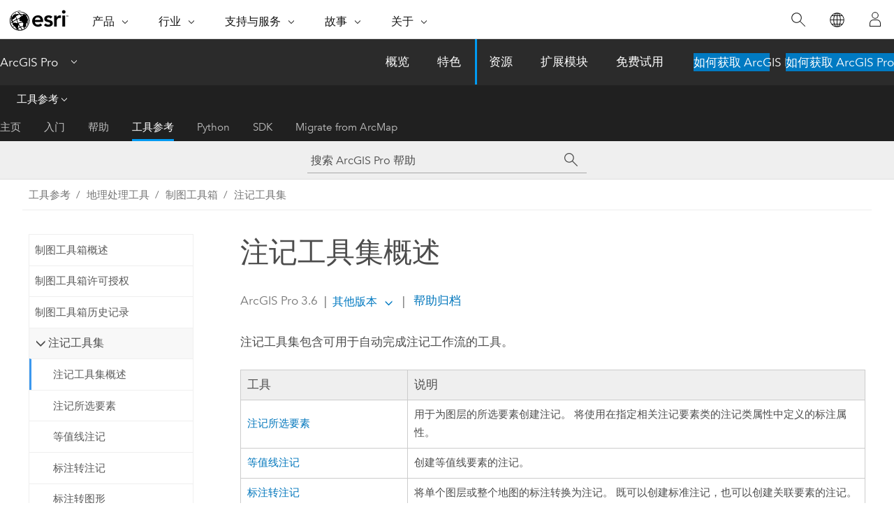

--- FILE ---
content_type: text/html; charset=UTF-8
request_url: https://pro.arcgis.com/zh-cn/pro-app/latest/tool-reference/cartography/an-overview-of-the-annotation-toolset.htm
body_size: 14283
content:


<!DOCTYPE html>
<!--[if lt IE 7]>  <html class="ie lt-ie9 lt-ie8 lt-ie7 ie6" dir="ltr"> <![endif]-->
<!--[if IE 7]>     <html class="ie lt-ie9 lt-ie8 ie7" dir="ltr"> <![endif]-->
<!--[if IE 8]>     <html class="ie lt-ie9 ie8" dir="ltr"> <![endif]-->
<!--[if IE 9]>     <html class="ie ie9" dir="ltr"> <![endif]-->
<!--[if !IE]><!--> <html dir="ltr" lang="zh-CN"> <!--<![endif]-->
<head>
    <meta charset="utf-8">
    <title>注记工具集概述&mdash;ArcGIS Pro | 文档</title>
    <meta content="IE=edge,chrome=1" http-equiv="X-UA-Compatible">

    <script>
      var appOverviewURL = "/content/esri-sites/en-us/arcgis/products/arcgis-pro/overview";
    </script>

    <script>
      var docConfig = {
        locale: 'zh-CN'
        ,localedir: 'zh-cn'
        ,langSelector: ''
        
        ,relativeUrl: false
        

        ,searchformUrl: '/search/'
        ,tertiaryNavIndex: '3'

        
      };
    </script>
	 


    
    <!--[if lt IE 9]>
      <script src="/cdn/js/libs/html5shiv.js" type="text/javascript"></script>
      <script src="/cdn/js/libs/selectivizr-min.js" type="text/javascript"></script>
      <script src="/cdn/js/libs/json2.js" type="text/javascript"></script>
      <script src="/cdn/js/libs/html5shiv-printshiv.js" type="text/javascript" >

    <![endif]-->

     <!--[if lt IE 11]>
    <script>
      $$(document).ready(function(){
        $$(".hideOnIE").hide();
      });
    </script>
    <![endif]-->
	<meta name="viewport" content="width=device-width, user-scalable=no">
	<link href="/assets/img/favicon.ico" rel="shortcut icon" >
	<link href="/assets/css/screen.css" media="screen" rel="stylesheet" type="text/css" />
	<link href="/cdn/calcite/css/documentation.css" media="screen" rel="stylesheet" type="text/css" />
	<link href="/assets/css/print.css" media="print" type="text/css" rel="stylesheet" />

	<!--
	<link href="/assets/css/screen_l10n.css" media="screen" rel="stylesheet" type="text/css" />
	<link href="/assets/css/documentation/base_l10n.css" media="screen" rel="stylesheet" type="text/css" />
	<link href="/assets/css/print_l10n.css" media="print" type="text/css" rel="stylesheet" />
	-->
	<script src="/cdn/js/libs/latest/jquery.latest.min.js" type="text/javascript"></script>
    <script src="/cdn/js/libs/latest/jquery-migrate-latest.min.js" type="text/javascript"></script>
	<script src="/cdn/js/libs/jquery.cookie.js" type="text/javascript"></script>
	<link href="/cdn/css/colorbox.css" media="screen" rel="stylesheet" type="text/css" />
	<link href="/cdn/css/colorbox_l10n.css" media="screen" rel="stylesheet" type="text/css" />
	<script src="/cdn/js/libs/jquery.colorbox-min.js" type="text/javascript"></script>
	<script src="/assets/js/video-init.js" type="text/javascript"></script>
	<script src="/assets/js/sitecfg.js" type="text/javascript"></script>
	
		<script src="/assets/js/signIn.js" type="text/javascript"></script>
	
	

	<!--- Language Picker -->
	<script src="/assets/js/locale/l10NStrings.js" type="text/javascript"></script>
	
		<script src="/assets/js/locale/langSelector.js" type="text/javascript"></script>
	

	<script src="/assets/js/calcite-web.js" type="text/javascript"></script>



  <!--- search MD -->
    <META name="description" content="此 ArcGIS 地理处理工具集包含用于创建注记的工具。"><META name="last-modified" content="2025-11-19"><META name="product" content="arcgis-pro"><META name="version" content="pro3.6"><META name="search-collection" content="help"><META name="search-category" content="help-general"><META name="subject" content="MAPPING"><META name="sub_category" content="ArcGIS Pro"><META name="content_type" content="Tool Reference"><META name="subject_label" content="制图"><META name="sub_category_label" content="ArcGIS Pro"><META name="content_type_label" content="工具参考"><META name="content-language" content="zh-cn">
    <!--- search MD -->
      
    <!-- Add in Global Nav -->
    <link rel="stylesheet" href="//webapps-cdn.esri.com/CDN/components/global-nav/css/gn.css" />
    <!--<script src="//webapps-cdn.esri.com/CDN/components/global-nav/test_data.js"></script>-->
    <script src="//webapps-cdn.esri.com/CDN/components/global-nav/js/gn.js"></script>
    <!-- End Add in Global Nav -->

</head>

<!--
      pub: GUID-D4A34D31-F7BC-4B3C-B7AB-51216A2D0CBC=46
      tpc: GUID-C21B15B4-A560-4F67-B3BC-E4B6A335741D=6
      help-ids: []
      -->


<!-- variable declaration, if any -->

<body class="claro zh-CN pro esrilocalnav">
  <!-- Secondary nav -->
  <script>
     insertCss(_esriAEMHost+"/etc.clientlibs/esri-sites/components/content/local-navigation/clientlibs.css")
     insertElem("div", "local-navigation", '<nav id="second-nav" navtype="existingNavigation" domain="'+_esriAEMHost+'" path="'+appOverviewURL+'"></nav>' )
  </script>

  
<!-- End of drawer -->

  
  <div class="wrapper">
      <!--googleoff: all-->


      <div id="skip-to-content">
        <!--googleoff: all-->
        <div class="search">
        <div class="esri-search-box">
          <div class="search-component">
            <form id="helpSearchForm">
              <input class="esri-search-textfield leader" name="q" placeholder="搜索 ArcGIS Pro 帮助" autocapitalize="off" autocomplete="off" autocorrect="off" spellcheck="false" aria-label="搜索 ArcGIS Pro 帮助">
  <input type="hidden" name="collection" value="help" />
  <input type="hidden" name="product" value="arcgis-pro" />
  <input type="hidden" name="version" value="pro3.6" />
  <input type="hidden" name="language" value="zh-cn" />
  <button class="esri-search-button-submit" type="submit" aria-label="搜索"></button>
            </form>
          </div>
        </div>
      </div>
        <!--googleon: all-->
       
        <!-- content goes here -->
        <div class="grid-container ">
          

            
              
  <!--BREADCRUMB-BEG--><div id="bigmac" class="sticky-breadcrumbs trailer-2" data-spy="affix" data-offset-top="180"> </div><!--BREADCRUMB-END-->
  <!--googleoff: all-->
    <div class="column-5 tablet-column-12 trailer-2 ">
      <aside class="js-accordion accordion reference-index" aria-live="polite" role="tablist">
        <div></div>
      </aside>

      <div class="js-sticky scroll-show tablet-hide leader-1 back-to-top" data-top="0" style="top: 0px;">
        <a href="#" class="btn btn-fill btn-clear">返回顶部</a>
      </div>
    </div>
  <!--googleon: all-->
  
            
            
            
	
		<div class="column-18  pre-1 content-section">
	
		<header class="trailer-1"><h1>注记工具集概述</h1></header>

		 
	<!--googleoff: all-->
	
 				
	
   <!--googleon: all-->


		<main>
			
	
    	
    


			
<p id="GUID-6E93004C-FAE2-4D77-9D67-60EF6DE5770A">注记工具集包含可用于自动完成注记工作流的工具。</p><h4 class="table title"></h4><div class="overflow-auto"><table class="tablexyz lined-rows lined-columns bordered  
            always-wrap
          "><colgroup width="*"></colgroup><colgroup width="*"></colgroup><thead><tr><th colspan="1">工具</th><th colspan="1">说明</th></tr></thead><tbody class="align-middle"><tr class="align-middle"><td outputclass="" purpose="entry" rowspan="1" colspan="1"><p id="GUID-8DE5F3CF-CA63-41EF-B9A8-B1F9F32D0489"><span purpose="gptoolref"><a class="xref xref" href="/zh-cn/pro-app/3.6/tool-reference/cartography/annotate-selected-features.htm">注记所选要素</a></span></p></td><td outputclass="" purpose="entry" rowspan="1" colspan="1"><p id="GUID-F64D3535-AF25-49F9-A0C1-E42919D552E7" conrefsub="GUID-075ECA9D-7373-4DE4-A132-55FBE881B990/GUID-5E2E20CA-FD16-4F7C-B68E-0E9E5BF53338">用于为图层的所选要素创建注记。 将使用在指定相关注记要素类的注记类属性中定义的标注属性。</p></td></tr><tr class="align-middle"><td outputclass="" purpose="entry" rowspan="1" colspan="1"><p id="GUID-D84B9E76-6637-4E46-9F01-A20D1274434D"><span purpose="gptoolref"><a class="xref xref" href="/zh-cn/pro-app/3.6/tool-reference/cartography/contour-annotation.htm">等值线注记</a></span></p></td><td outputclass="" purpose="entry" rowspan="1" colspan="1"><p id="GUID-FB1847E3-1B5F-4B7B-9935-411A49716C8E" conrefsub="GUID-ABEB9060-BB82-41CA-8BEC-C4C5CCE731FF/GUID-8C625E3F-482B-44FC-926A-3C88F73157A0">创建等值线要素的注记。</p></td></tr><tr class="align-middle"><td outputclass="" purpose="entry" rowspan="1" colspan="1"><p id="GUID-6E124FB4-EE58-466A-B3BA-7A1F03935389"><span purpose="gptoolref"><a class="xref xref" href="/zh-cn/pro-app/3.6/tool-reference/cartography/convert-labels-to-annotation.htm">标注转注记</a></span></p></td><td outputclass="" purpose="entry" rowspan="1" colspan="1"><p id="GUID-681122E5-B3A4-4788-8733-9FCDFF532506" conrefsub="GUID-1A19F552-2E02-45F7-ADA3-733B47AA3F95/GUID-6675EF56-6E5E-4F34-80BA-D21DA0970C89">将单个图层或整个地图的标注转换为注记。 既可以创建标准注记，也可以创建关联要素的注记。</p></td></tr><tr class="align-middle"><td outputclass="" purpose="entry" rowspan="1" colspan="1"><p id="GUID-AF61D0B2-9B38-48A8-8317-EC657AE97976"><span purpose="gptoolref"><a class="xref xref" href="/zh-cn/pro-app/3.6/tool-reference/cartography/convert-labels-to-graphics.htm">标注转图形</a></span></p></td><td outputclass="" purpose="entry" rowspan="1" colspan="1"><p id="GUID-9D6E2C19-1746-4550-9CD5-2D1CFF43F472" conrefsub="GUID-2E21323D-19A6-4827-BE54-1C30C35236B4/GUID-6675EF56-6E5E-4F34-80BA-D21DA0970C89">将单个图层或整个地图的标注转换为图形。</p></td></tr><tr class="align-middle"><td outputclass="" purpose="entry" rowspan="1" colspan="1"><p id="GUID-031DF90D-12F4-4A4C-9C4C-8D67E213C562"><span purpose="gptoolref"><a class="xref xref" href="/zh-cn/pro-app/3.6/tool-reference/cartography/map-server-cache-tiling-scheme-to-polygons.htm">地图服务器缓存切片方案转换为面</a></span></p></td><td outputclass="" purpose="entry" rowspan="1" colspan="1"><p id="GUID-4FEBC7E7-CD4C-400E-8614-3A9689CA9C3C" conrefsub="GUID-F15C9B0E-3601-443E-B0C4-EB1B061D076F/GUID-34207E57-B7C3-4108-8D71-645F5B4BD4DC">基于现有切片方案创建面要素类。</p></td></tr><tr class="align-middle"><td outputclass="" purpose="entry" rowspan="1" colspan="1"><p id="GUID-86EE70EB-0568-4C18-AB36-916458AEFAEE"><span purpose="gptoolref"><a class="xref xref" href="/zh-cn/pro-app/3.6/tool-reference/cartography/tiled-labels-to-annotation.htm">分块标注转注记</a></span></p></td><td outputclass="" purpose="entry" rowspan="1" colspan="1"><p id="GUID-BCCFDE84-54A3-46C1-AB36-314E50E49EA9" conrefsub="GUID-FAAD9E57-C807-44CF-9B50-569119D4BBAD/GUID-768B6195-C0EB-4296-B48C-4BBAF90427CD">基于面索引图层将地图中的各图层的标注转换为注记。</p></td></tr><tr class="align-middle"><td outputclass="" purpose="entry" rowspan="1" colspan="1"><p id="GUID-1551CE9B-CCD9-48AA-A8D4-7264A08A9CC6"><span purpose="gptoolref"><a class="xref xref" href="/zh-cn/pro-app/3.6/tool-reference/cartography/update-annotation-reference-scale.htm">更新注记参考比例</a></span></p></td><td outputclass="" purpose="entry" rowspan="1" colspan="1"><p id="GUID-071A44AC-F24F-4FB4-8CF0-04EE41621469" conrefsub="GUID-6DC6EE96-4A6F-4BE7-8C0E-1F20EF4A5EE9/GUID-E07193C9-E3EF-4314-8E8F-56900C995D3F">用于更新现有注记要素类或尺寸注记要素类的参考比例。</p></td></tr></tbody><caption>注记工具集中的工具</caption></table></div><section class="section2 leader-1" purpose="relatedtopics"><h4 class="trailer-0">相关主题</h4><ul class="pre-0 trailer-2"><li><a class="xref relatedtopic" href="/zh-cn/pro-app/3.6/tool-reference/cartography/an-overview-of-the-cartography-toolbox.htm">制图工具箱概述</a></li></ul></section>
			
				<hr>
				<!--googleoff: all-->
				
	
        
		    <p class="feedback right">
		        <a id="afb" class="icon-ui-contact" href="/feedback/" data-langlabel="feedback-on-this-topic" >有关此主题的反馈?</a>
		    </p>
        
	

				<!--googleon: all-->
			
		</main>
	</div>
	
	<!--googleoff: all-->
	
 				
	
   <!--googleon: all-->




          
        </div>
        <!-- ENDPAGECONTENT -->

      </div>

    </div>  <!-- End of wrapper -->

    <div id="globalfooter"></div>

  <!--googleoff: all-->

  
	<script src="/assets/js/init.js" type="text/javascript"></script>
	<!--<script src="/assets/js/drop-down.js" type="text/javascript"></script>-->
	<script src="/assets/js/search/searchform.js" type="text/javascript"></script>
	<script src="/cdn/js/link-modifier.js" type="text/javascript"></script>
	<script src="/cdn/js/sitewide.js" type="text/javascript"></script>
	<script src="/cdn/js/libs/highlight.pack.js" type="text/javascript"></script>
	<script>hljs.initHighlightingOnLoad();</script>


  
    

  <script src="/cdn/js/affix.js" type="text/javascript"></script>
  <script type="text/javascript">
    $(function () {
          var appendFlg = true;

          $("#bigmac")
          .on("affixed.bs.affix", function (evt) {
            if (appendFlg) {
              $("<a class='crumb' href='#'>注记工具集概述</a>").insertAfter ($("#bigmac nav a").last());
              appendFlg = false;
            }
          })
          .on ("affix-top.bs.affix", function(evt) {
            if (!appendFlg) {
              $("#bigmac nav a").last().remove();
            }
            appendFlg = true;
          })
    })
  </script>
  
        <script type="text/javascript">
          window.doctoc = {
            pubID: "1490",
            tpcID: "43",
            
            hideToc : false
          }
        </script>

        <script type="text/javascript" src="/zh-cn/pro-app/3.6/tool-reference/main/1518.js" ></script>
        <script type="text/javascript" src="/zh-cn/pro-app/3.6/tool-reference/cartography/1490.js" ></script>
        <script type="text/javascript" src="/cdn/calcite/js/protoc.js" ></script>

        

  <noscript>
        <p>
            <a href="flisting.htm">flist</a>
        </p>
    </noscript>
    
	<script src="//mtags.arcgis.com/tags-min.js"></script>

  
  
    
    
    <script>
      document.write("<script src='" + _esriAEMHost+"/etc.clientlibs/esri-sites/clientlibs/localNav.js'><\/script>");
    </script>

  </body>
</html>

--- FILE ---
content_type: text/html; charset=UTF-8
request_url: https://pro.arcgis.com/zh-cn/pro-app/latest/tool-reference/cartography/an-overview-of-the-annotation-toolset.htm
body_size: 14277
content:


<!DOCTYPE html>
<!--[if lt IE 7]>  <html class="ie lt-ie9 lt-ie8 lt-ie7 ie6" dir="ltr"> <![endif]-->
<!--[if IE 7]>     <html class="ie lt-ie9 lt-ie8 ie7" dir="ltr"> <![endif]-->
<!--[if IE 8]>     <html class="ie lt-ie9 ie8" dir="ltr"> <![endif]-->
<!--[if IE 9]>     <html class="ie ie9" dir="ltr"> <![endif]-->
<!--[if !IE]><!--> <html dir="ltr" lang="zh-CN"> <!--<![endif]-->
<head>
    <meta charset="utf-8">
    <title>注记工具集概述&mdash;ArcGIS Pro | 文档</title>
    <meta content="IE=edge,chrome=1" http-equiv="X-UA-Compatible">

    <script>
      var appOverviewURL = "/content/esri-sites/en-us/arcgis/products/arcgis-pro/overview";
    </script>

    <script>
      var docConfig = {
        locale: 'zh-CN'
        ,localedir: 'zh-cn'
        ,langSelector: ''
        
        ,relativeUrl: false
        

        ,searchformUrl: '/search/'
        ,tertiaryNavIndex: '3'

        
      };
    </script>
	 


    
    <!--[if lt IE 9]>
      <script src="/cdn/js/libs/html5shiv.js" type="text/javascript"></script>
      <script src="/cdn/js/libs/selectivizr-min.js" type="text/javascript"></script>
      <script src="/cdn/js/libs/json2.js" type="text/javascript"></script>
      <script src="/cdn/js/libs/html5shiv-printshiv.js" type="text/javascript" >

    <![endif]-->

     <!--[if lt IE 11]>
    <script>
      $$(document).ready(function(){
        $$(".hideOnIE").hide();
      });
    </script>
    <![endif]-->
	<meta name="viewport" content="width=device-width, user-scalable=no">
	<link href="/assets/img/favicon.ico" rel="shortcut icon" >
	<link href="/assets/css/screen.css" media="screen" rel="stylesheet" type="text/css" />
	<link href="/cdn/calcite/css/documentation.css" media="screen" rel="stylesheet" type="text/css" />
	<link href="/assets/css/print.css" media="print" type="text/css" rel="stylesheet" />

	<!--
	<link href="/assets/css/screen_l10n.css" media="screen" rel="stylesheet" type="text/css" />
	<link href="/assets/css/documentation/base_l10n.css" media="screen" rel="stylesheet" type="text/css" />
	<link href="/assets/css/print_l10n.css" media="print" type="text/css" rel="stylesheet" />
	-->
	<script src="/cdn/js/libs/latest/jquery.latest.min.js" type="text/javascript"></script>
    <script src="/cdn/js/libs/latest/jquery-migrate-latest.min.js" type="text/javascript"></script>
	<script src="/cdn/js/libs/jquery.cookie.js" type="text/javascript"></script>
	<link href="/cdn/css/colorbox.css" media="screen" rel="stylesheet" type="text/css" />
	<link href="/cdn/css/colorbox_l10n.css" media="screen" rel="stylesheet" type="text/css" />
	<script src="/cdn/js/libs/jquery.colorbox-min.js" type="text/javascript"></script>
	<script src="/assets/js/video-init.js" type="text/javascript"></script>
	<script src="/assets/js/sitecfg.js" type="text/javascript"></script>
	
		<script src="/assets/js/signIn.js" type="text/javascript"></script>
	
	

	<!--- Language Picker -->
	<script src="/assets/js/locale/l10NStrings.js" type="text/javascript"></script>
	
		<script src="/assets/js/locale/langSelector.js" type="text/javascript"></script>
	

	<script src="/assets/js/calcite-web.js" type="text/javascript"></script>



  <!--- search MD -->
    <META name="description" content="此 ArcGIS 地理处理工具集包含用于创建注记的工具。"><META name="last-modified" content="2025-11-19"><META name="product" content="arcgis-pro"><META name="version" content="pro3.6"><META name="search-collection" content="help"><META name="search-category" content="help-general"><META name="subject" content="MAPPING"><META name="sub_category" content="ArcGIS Pro"><META name="content_type" content="Tool Reference"><META name="subject_label" content="制图"><META name="sub_category_label" content="ArcGIS Pro"><META name="content_type_label" content="工具参考"><META name="content-language" content="zh-cn">
    <!--- search MD -->
      
    <!-- Add in Global Nav -->
    <link rel="stylesheet" href="//webapps-cdn.esri.com/CDN/components/global-nav/css/gn.css" />
    <!--<script src="//webapps-cdn.esri.com/CDN/components/global-nav/test_data.js"></script>-->
    <script src="//webapps-cdn.esri.com/CDN/components/global-nav/js/gn.js"></script>
    <!-- End Add in Global Nav -->

</head>

<!--
      pub: GUID-D4A34D31-F7BC-4B3C-B7AB-51216A2D0CBC=46
      tpc: GUID-C21B15B4-A560-4F67-B3BC-E4B6A335741D=6
      help-ids: []
      -->


<!-- variable declaration, if any -->

<body class="claro zh-CN pro esrilocalnav">
  <!-- Secondary nav -->
  <script>
     insertCss(_esriAEMHost+"/etc.clientlibs/esri-sites/components/content/local-navigation/clientlibs.css")
     insertElem("div", "local-navigation", '<nav id="second-nav" navtype="existingNavigation" domain="'+_esriAEMHost+'" path="'+appOverviewURL+'"></nav>' )
  </script>

  
<!-- End of drawer -->

  
  <div class="wrapper">
      <!--googleoff: all-->


      <div id="skip-to-content">
        <!--googleoff: all-->
        <div class="search">
        <div class="esri-search-box">
          <div class="search-component">
            <form id="helpSearchForm">
              <input class="esri-search-textfield leader" name="q" placeholder="搜索 ArcGIS Pro 帮助" autocapitalize="off" autocomplete="off" autocorrect="off" spellcheck="false" aria-label="搜索 ArcGIS Pro 帮助">
  <input type="hidden" name="collection" value="help" />
  <input type="hidden" name="product" value="arcgis-pro" />
  <input type="hidden" name="version" value="pro3.6" />
  <input type="hidden" name="language" value="zh-cn" />
  <button class="esri-search-button-submit" type="submit" aria-label="搜索"></button>
            </form>
          </div>
        </div>
      </div>
        <!--googleon: all-->
       
        <!-- content goes here -->
        <div class="grid-container ">
          

            
              
  <!--BREADCRUMB-BEG--><div id="bigmac" class="sticky-breadcrumbs trailer-2" data-spy="affix" data-offset-top="180"> </div><!--BREADCRUMB-END-->
  <!--googleoff: all-->
    <div class="column-5 tablet-column-12 trailer-2 ">
      <aside class="js-accordion accordion reference-index" aria-live="polite" role="tablist">
        <div></div>
      </aside>

      <div class="js-sticky scroll-show tablet-hide leader-1 back-to-top" data-top="0" style="top: 0px;">
        <a href="#" class="btn btn-fill btn-clear">返回顶部</a>
      </div>
    </div>
  <!--googleon: all-->
  
            
            
            
	
		<div class="column-18  pre-1 content-section">
	
		<header class="trailer-1"><h1>注记工具集概述</h1></header>

		 
	<!--googleoff: all-->
	
 				
	
   <!--googleon: all-->


		<main>
			
	
    	
    


			
<p id="GUID-6E93004C-FAE2-4D77-9D67-60EF6DE5770A">注记工具集包含可用于自动完成注记工作流的工具。</p><h4 class="table title"></h4><div class="overflow-auto"><table class="tablexyz lined-rows lined-columns bordered  
            always-wrap
          "><colgroup width="*"></colgroup><colgroup width="*"></colgroup><thead><tr><th colspan="1">工具</th><th colspan="1">说明</th></tr></thead><tbody class="align-middle"><tr class="align-middle"><td outputclass="" purpose="entry" rowspan="1" colspan="1"><p id="GUID-8DE5F3CF-CA63-41EF-B9A8-B1F9F32D0489"><span purpose="gptoolref"><a class="xref xref" href="/zh-cn/pro-app/3.6/tool-reference/cartography/annotate-selected-features.htm">注记所选要素</a></span></p></td><td outputclass="" purpose="entry" rowspan="1" colspan="1"><p id="GUID-F64D3535-AF25-49F9-A0C1-E42919D552E7" conrefsub="GUID-075ECA9D-7373-4DE4-A132-55FBE881B990/GUID-5E2E20CA-FD16-4F7C-B68E-0E9E5BF53338">用于为图层的所选要素创建注记。 将使用在指定相关注记要素类的注记类属性中定义的标注属性。</p></td></tr><tr class="align-middle"><td outputclass="" purpose="entry" rowspan="1" colspan="1"><p id="GUID-D84B9E76-6637-4E46-9F01-A20D1274434D"><span purpose="gptoolref"><a class="xref xref" href="/zh-cn/pro-app/3.6/tool-reference/cartography/contour-annotation.htm">等值线注记</a></span></p></td><td outputclass="" purpose="entry" rowspan="1" colspan="1"><p id="GUID-FB1847E3-1B5F-4B7B-9935-411A49716C8E" conrefsub="GUID-ABEB9060-BB82-41CA-8BEC-C4C5CCE731FF/GUID-8C625E3F-482B-44FC-926A-3C88F73157A0">创建等值线要素的注记。</p></td></tr><tr class="align-middle"><td outputclass="" purpose="entry" rowspan="1" colspan="1"><p id="GUID-6E124FB4-EE58-466A-B3BA-7A1F03935389"><span purpose="gptoolref"><a class="xref xref" href="/zh-cn/pro-app/3.6/tool-reference/cartography/convert-labels-to-annotation.htm">标注转注记</a></span></p></td><td outputclass="" purpose="entry" rowspan="1" colspan="1"><p id="GUID-681122E5-B3A4-4788-8733-9FCDFF532506" conrefsub="GUID-1A19F552-2E02-45F7-ADA3-733B47AA3F95/GUID-6675EF56-6E5E-4F34-80BA-D21DA0970C89">将单个图层或整个地图的标注转换为注记。 既可以创建标准注记，也可以创建关联要素的注记。</p></td></tr><tr class="align-middle"><td outputclass="" purpose="entry" rowspan="1" colspan="1"><p id="GUID-AF61D0B2-9B38-48A8-8317-EC657AE97976"><span purpose="gptoolref"><a class="xref xref" href="/zh-cn/pro-app/3.6/tool-reference/cartography/convert-labels-to-graphics.htm">标注转图形</a></span></p></td><td outputclass="" purpose="entry" rowspan="1" colspan="1"><p id="GUID-9D6E2C19-1746-4550-9CD5-2D1CFF43F472" conrefsub="GUID-2E21323D-19A6-4827-BE54-1C30C35236B4/GUID-6675EF56-6E5E-4F34-80BA-D21DA0970C89">将单个图层或整个地图的标注转换为图形。</p></td></tr><tr class="align-middle"><td outputclass="" purpose="entry" rowspan="1" colspan="1"><p id="GUID-031DF90D-12F4-4A4C-9C4C-8D67E213C562"><span purpose="gptoolref"><a class="xref xref" href="/zh-cn/pro-app/3.6/tool-reference/cartography/map-server-cache-tiling-scheme-to-polygons.htm">地图服务器缓存切片方案转换为面</a></span></p></td><td outputclass="" purpose="entry" rowspan="1" colspan="1"><p id="GUID-4FEBC7E7-CD4C-400E-8614-3A9689CA9C3C" conrefsub="GUID-F15C9B0E-3601-443E-B0C4-EB1B061D076F/GUID-34207E57-B7C3-4108-8D71-645F5B4BD4DC">基于现有切片方案创建面要素类。</p></td></tr><tr class="align-middle"><td outputclass="" purpose="entry" rowspan="1" colspan="1"><p id="GUID-86EE70EB-0568-4C18-AB36-916458AEFAEE"><span purpose="gptoolref"><a class="xref xref" href="/zh-cn/pro-app/3.6/tool-reference/cartography/tiled-labels-to-annotation.htm">分块标注转注记</a></span></p></td><td outputclass="" purpose="entry" rowspan="1" colspan="1"><p id="GUID-BCCFDE84-54A3-46C1-AB36-314E50E49EA9" conrefsub="GUID-FAAD9E57-C807-44CF-9B50-569119D4BBAD/GUID-768B6195-C0EB-4296-B48C-4BBAF90427CD">基于面索引图层将地图中的各图层的标注转换为注记。</p></td></tr><tr class="align-middle"><td outputclass="" purpose="entry" rowspan="1" colspan="1"><p id="GUID-1551CE9B-CCD9-48AA-A8D4-7264A08A9CC6"><span purpose="gptoolref"><a class="xref xref" href="/zh-cn/pro-app/3.6/tool-reference/cartography/update-annotation-reference-scale.htm">更新注记参考比例</a></span></p></td><td outputclass="" purpose="entry" rowspan="1" colspan="1"><p id="GUID-071A44AC-F24F-4FB4-8CF0-04EE41621469" conrefsub="GUID-6DC6EE96-4A6F-4BE7-8C0E-1F20EF4A5EE9/GUID-E07193C9-E3EF-4314-8E8F-56900C995D3F">用于更新现有注记要素类或尺寸注记要素类的参考比例。</p></td></tr></tbody><caption>注记工具集中的工具</caption></table></div><section class="section2 leader-1" purpose="relatedtopics"><h4 class="trailer-0">相关主题</h4><ul class="pre-0 trailer-2"><li><a class="xref relatedtopic" href="/zh-cn/pro-app/3.6/tool-reference/cartography/an-overview-of-the-cartography-toolbox.htm">制图工具箱概述</a></li></ul></section>
			
				<hr>
				<!--googleoff: all-->
				
	
        
		    <p class="feedback right">
		        <a id="afb" class="icon-ui-contact" href="/feedback/" data-langlabel="feedback-on-this-topic" >有关此主题的反馈?</a>
		    </p>
        
	

				<!--googleon: all-->
			
		</main>
	</div>
	
	<!--googleoff: all-->
	
 				
	
   <!--googleon: all-->




          
        </div>
        <!-- ENDPAGECONTENT -->

      </div>

    </div>  <!-- End of wrapper -->

    <div id="globalfooter"></div>

  <!--googleoff: all-->

  
	<script src="/assets/js/init.js" type="text/javascript"></script>
	<!--<script src="/assets/js/drop-down.js" type="text/javascript"></script>-->
	<script src="/assets/js/search/searchform.js" type="text/javascript"></script>
	<script src="/cdn/js/link-modifier.js" type="text/javascript"></script>
	<script src="/cdn/js/sitewide.js" type="text/javascript"></script>
	<script src="/cdn/js/libs/highlight.pack.js" type="text/javascript"></script>
	<script>hljs.initHighlightingOnLoad();</script>


  
    

  <script src="/cdn/js/affix.js" type="text/javascript"></script>
  <script type="text/javascript">
    $(function () {
          var appendFlg = true;

          $("#bigmac")
          .on("affixed.bs.affix", function (evt) {
            if (appendFlg) {
              $("<a class='crumb' href='#'>注记工具集概述</a>").insertAfter ($("#bigmac nav a").last());
              appendFlg = false;
            }
          })
          .on ("affix-top.bs.affix", function(evt) {
            if (!appendFlg) {
              $("#bigmac nav a").last().remove();
            }
            appendFlg = true;
          })
    })
  </script>
  
        <script type="text/javascript">
          window.doctoc = {
            pubID: "1490",
            tpcID: "43",
            
            hideToc : false
          }
        </script>

        <script type="text/javascript" src="/zh-cn/pro-app/3.6/tool-reference/main/1518.js" ></script>
        <script type="text/javascript" src="/zh-cn/pro-app/3.6/tool-reference/cartography/1490.js" ></script>
        <script type="text/javascript" src="/cdn/calcite/js/protoc.js" ></script>

        

  <noscript>
        <p>
            <a href="flisting.htm">flist</a>
        </p>
    </noscript>
    
	<script src="//mtags.arcgis.com/tags-min.js"></script>

  
  
    
    
    <script>
      document.write("<script src='" + _esriAEMHost+"/etc.clientlibs/esri-sites/clientlibs/localNav.js'><\/script>");
    </script>

  </body>
</html>

--- FILE ---
content_type: text/html; charset=UTF-8
request_url: https://pro.arcgis.com/zh-cn/pro-app/3.5/tool-reference/cartography/an-overview-of-the-annotation-toolset.htm
body_size: 14275
content:


<!DOCTYPE html>
<!--[if lt IE 7]>  <html class="ie lt-ie9 lt-ie8 lt-ie7 ie6" dir="ltr"> <![endif]-->
<!--[if IE 7]>     <html class="ie lt-ie9 lt-ie8 ie7" dir="ltr"> <![endif]-->
<!--[if IE 8]>     <html class="ie lt-ie9 ie8" dir="ltr"> <![endif]-->
<!--[if IE 9]>     <html class="ie ie9" dir="ltr"> <![endif]-->
<!--[if !IE]><!--> <html dir="ltr" lang="zh-CN"> <!--<![endif]-->
<head>
    <meta charset="utf-8">
    <title>注记工具集概述&mdash;ArcGIS Pro | 文档</title>
    <meta content="IE=edge,chrome=1" http-equiv="X-UA-Compatible">

    <script>
      var appOverviewURL = "/content/esri-sites/en-us/arcgis/products/arcgis-pro/overview";
    </script>

    <script>
      var docConfig = {
        locale: 'zh-CN'
        ,localedir: 'zh-cn'
        ,langSelector: ''
        
        ,relativeUrl: false
        

        ,searchformUrl: '/search/'
        ,tertiaryNavIndex: '3'

        
      };
    </script>
	 


    
    <!--[if lt IE 9]>
      <script src="/cdn/js/libs/html5shiv.js" type="text/javascript"></script>
      <script src="/cdn/js/libs/selectivizr-min.js" type="text/javascript"></script>
      <script src="/cdn/js/libs/json2.js" type="text/javascript"></script>
      <script src="/cdn/js/libs/html5shiv-printshiv.js" type="text/javascript" >

    <![endif]-->

     <!--[if lt IE 11]>
    <script>
      $$(document).ready(function(){
        $$(".hideOnIE").hide();
      });
    </script>
    <![endif]-->
	<meta name="viewport" content="width=device-width, user-scalable=no">
	<link href="/assets/img/favicon.ico" rel="shortcut icon" >
	<link href="/assets/css/screen.css" media="screen" rel="stylesheet" type="text/css" />
	<link href="/cdn/calcite/css/documentation.css" media="screen" rel="stylesheet" type="text/css" />
	<link href="/assets/css/print.css" media="print" type="text/css" rel="stylesheet" />

	<!--
	<link href="/assets/css/screen_l10n.css" media="screen" rel="stylesheet" type="text/css" />
	<link href="/assets/css/documentation/base_l10n.css" media="screen" rel="stylesheet" type="text/css" />
	<link href="/assets/css/print_l10n.css" media="print" type="text/css" rel="stylesheet" />
	-->
	<script src="/cdn/js/libs/latest/jquery.latest.min.js" type="text/javascript"></script>
    <script src="/cdn/js/libs/latest/jquery-migrate-latest.min.js" type="text/javascript"></script>
	<script src="/cdn/js/libs/jquery.cookie.js" type="text/javascript"></script>
	<link href="/cdn/css/colorbox.css" media="screen" rel="stylesheet" type="text/css" />
	<link href="/cdn/css/colorbox_l10n.css" media="screen" rel="stylesheet" type="text/css" />
	<script src="/cdn/js/libs/jquery.colorbox-min.js" type="text/javascript"></script>
	<script src="/assets/js/video-init.js" type="text/javascript"></script>
	<script src="/assets/js/sitecfg.js" type="text/javascript"></script>
	
		<script src="/assets/js/signIn.js" type="text/javascript"></script>
	
	

	<!--- Language Picker -->
	<script src="/assets/js/locale/l10NStrings.js" type="text/javascript"></script>
	
		<script src="/assets/js/locale/langSelector.js" type="text/javascript"></script>
	

	<script src="/assets/js/calcite-web.js" type="text/javascript"></script>



  <!--- search MD -->
    <META name="description" content="此 ArcGIS 地理处理工具集包含用于创建注记的工具。"><META name="last-modified" content="2025-5-22"><META name="product" content="arcgis-pro"><META name="version" content="pro3.5"><META name="search-collection" content="help"><META name="search-category" content="help-general"><META name="subject" content="MAPPING"><META name="sub_category" content="ArcGIS Pro"><META name="content_type" content="Tool Reference"><META name="subject_label" content="制图"><META name="sub_category_label" content="ArcGIS Pro"><META name="content_type_label" content="工具参考"><META name="content-language" content="zh-cn">
    <!--- search MD -->
      
    <!-- Add in Global Nav -->
    <link rel="stylesheet" href="//webapps-cdn.esri.com/CDN/components/global-nav/css/gn.css" />
    <!--<script src="//webapps-cdn.esri.com/CDN/components/global-nav/test_data.js"></script>-->
    <script src="//webapps-cdn.esri.com/CDN/components/global-nav/js/gn.js"></script>
    <!-- End Add in Global Nav -->

</head>

<!--
      pub: GUID-D4A34D31-F7BC-4B3C-B7AB-51216A2D0CBC=44
      tpc: GUID-C21B15B4-A560-4F67-B3BC-E4B6A335741D=6
      help-ids: []
      -->


<!-- variable declaration, if any -->

<body class="claro zh-CN pro esrilocalnav">
  <!-- Secondary nav -->
  <script>
     insertCss(_esriAEMHost+"/etc.clientlibs/esri-sites/components/content/local-navigation/clientlibs.css")
     insertElem("div", "local-navigation", '<nav id="second-nav" navtype="existingNavigation" domain="'+_esriAEMHost+'" path="'+appOverviewURL+'"></nav>' )
  </script>

  
<!-- End of drawer -->

  
  <div class="wrapper">
      <!--googleoff: all-->


      <div id="skip-to-content">
        <!--googleoff: all-->
        <div class="search">
        <div class="esri-search-box">
          <div class="search-component">
            <form id="helpSearchForm">
              <input class="esri-search-textfield leader" name="q" placeholder="搜索 ArcGIS Pro 帮助" autocapitalize="off" autocomplete="off" autocorrect="off" spellcheck="false" aria-label="搜索 ArcGIS Pro 帮助">
  <input type="hidden" name="collection" value="help" />
  <input type="hidden" name="product" value="arcgis-pro" />
  <input type="hidden" name="version" value="pro3.5" />
  <input type="hidden" name="language" value="zh-cn" />
  <button class="esri-search-button-submit" type="submit" aria-label="搜索"></button>
            </form>
          </div>
        </div>
      </div>
        <!--googleon: all-->
       
        <!-- content goes here -->
        <div class="grid-container ">
          

            
              
  <!--BREADCRUMB-BEG--><div id="bigmac" class="sticky-breadcrumbs trailer-2" data-spy="affix" data-offset-top="180"> </div><!--BREADCRUMB-END-->
  <!--googleoff: all-->
    <div class="column-5 tablet-column-12 trailer-2 ">
      <aside class="js-accordion accordion reference-index" aria-live="polite" role="tablist">
        <div></div>
      </aside>

      <div class="js-sticky scroll-show tablet-hide leader-1 back-to-top" data-top="0" style="top: 0px;">
        <a href="#" class="btn btn-fill btn-clear">返回顶部</a>
      </div>
    </div>
  <!--googleon: all-->
  
            
            
            
	
		<div class="column-18  pre-1 content-section">
	
		<header class="trailer-1"><h1>注记工具集概述</h1></header>

		 
	<!--googleoff: all-->
	
 				
	
   <!--googleon: all-->


		<main>
			
	
    	
    


			
<p id="GUID-6E93004C-FAE2-4D77-9D67-60EF6DE5770A">注记工具集包含可用于自动完成注记工作流的工具。</p><h4 class="table title"></h4><div class="overflow-auto"><table class="tablexyz lined-rows lined-columns bordered  
            always-wrap
          "><colgroup width="*"></colgroup><colgroup width="*"></colgroup><thead><tr><th colspan="1">工具</th><th colspan="1">说明</th></tr></thead><tbody class="align-middle"><tr class="align-middle"><td outputclass="" purpose="entry" rowspan="1" colspan="1"><p id="GUID-8DE5F3CF-CA63-41EF-B9A8-B1F9F32D0489"><span purpose="gptoolref"><a class="xref xref" href="/zh-cn/pro-app/3.5/tool-reference/cartography/annotate-selected-features.htm">注记所选要素</a></span></p></td><td outputclass="" purpose="entry" rowspan="1" colspan="1"><p id="GUID-F64D3535-AF25-49F9-A0C1-E42919D552E7" conrefsub="GUID-075ECA9D-7373-4DE4-A132-55FBE881B990/GUID-5E2E20CA-FD16-4F7C-B68E-0E9E5BF53338">用于为图层的所选要素创建注记。 将使用在指定相关注记要素类的注记类属性中定义的标注属性。</p></td></tr><tr class="align-middle"><td outputclass="" purpose="entry" rowspan="1" colspan="1"><p id="GUID-D84B9E76-6637-4E46-9F01-A20D1274434D"><span purpose="gptoolref"><a class="xref xref" href="/zh-cn/pro-app/3.5/tool-reference/cartography/contour-annotation.htm">等值线注记</a></span></p></td><td outputclass="" purpose="entry" rowspan="1" colspan="1"><p id="GUID-FB1847E3-1B5F-4B7B-9935-411A49716C8E" conrefsub="GUID-ABEB9060-BB82-41CA-8BEC-C4C5CCE731FF/GUID-8C625E3F-482B-44FC-926A-3C88F73157A0">创建等值线要素的注记。</p></td></tr><tr class="align-middle"><td outputclass="" purpose="entry" rowspan="1" colspan="1"><p id="GUID-6E124FB4-EE58-466A-B3BA-7A1F03935389"><span purpose="gptoolref"><a class="xref xref" href="/zh-cn/pro-app/3.5/tool-reference/cartography/convert-labels-to-annotation.htm">标注转注记</a></span></p></td><td outputclass="" purpose="entry" rowspan="1" colspan="1"><p id="GUID-681122E5-B3A4-4788-8733-9FCDFF532506" conrefsub="GUID-1A19F552-2E02-45F7-ADA3-733B47AA3F95/GUID-6675EF56-6E5E-4F34-80BA-D21DA0970C89">将单个图层或整个地图的标注转换为注记。 既可以创建标准注记，也可以创建关联要素的注记。</p></td></tr><tr class="align-middle"><td outputclass="" purpose="entry" rowspan="1" colspan="1"><p id="GUID-AF61D0B2-9B38-48A8-8317-EC657AE97976"><span purpose="gptoolref"><a class="xref xref" href="/zh-cn/pro-app/3.5/tool-reference/cartography/convert-labels-to-graphics.htm">标注转图形</a></span></p></td><td outputclass="" purpose="entry" rowspan="1" colspan="1"><p id="GUID-9D6E2C19-1746-4550-9CD5-2D1CFF43F472" conrefsub="GUID-2E21323D-19A6-4827-BE54-1C30C35236B4/GUID-6675EF56-6E5E-4F34-80BA-D21DA0970C89">将单个图层或整个地图的标注转换为图形。</p></td></tr><tr class="align-middle"><td outputclass="" purpose="entry" rowspan="1" colspan="1"><p id="GUID-031DF90D-12F4-4A4C-9C4C-8D67E213C562"><span purpose="gptoolref"><a class="xref xref" href="/zh-cn/pro-app/3.5/tool-reference/cartography/map-server-cache-tiling-scheme-to-polygons.htm">地图服务器缓存切片方案转换为面</a></span></p></td><td outputclass="" purpose="entry" rowspan="1" colspan="1"><p id="GUID-4FEBC7E7-CD4C-400E-8614-3A9689CA9C3C" conrefsub="GUID-F15C9B0E-3601-443E-B0C4-EB1B061D076F/GUID-34207E57-B7C3-4108-8D71-645F5B4BD4DC">基于现有切片方案创建面要素类。</p></td></tr><tr class="align-middle"><td outputclass="" purpose="entry" rowspan="1" colspan="1"><p id="GUID-86EE70EB-0568-4C18-AB36-916458AEFAEE"><span purpose="gptoolref"><a class="xref xref" href="/zh-cn/pro-app/3.5/tool-reference/cartography/tiled-labels-to-annotation.htm">分块标注转注记</a></span></p></td><td outputclass="" purpose="entry" rowspan="1" colspan="1"><p id="GUID-BCCFDE84-54A3-46C1-AB36-314E50E49EA9" conrefsub="GUID-FAAD9E57-C807-44CF-9B50-569119D4BBAD/GUID-768B6195-C0EB-4296-B48C-4BBAF90427CD">基于面索引图层将地图中的各图层的标注转换为注记。</p></td></tr><tr class="align-middle"><td outputclass="" purpose="entry" rowspan="1" colspan="1"><p id="GUID-1551CE9B-CCD9-48AA-A8D4-7264A08A9CC6"><span purpose="gptoolref"><a class="xref xref" href="/zh-cn/pro-app/3.5/tool-reference/cartography/update-annotation-reference-scale.htm">更新注记参考比例</a></span></p></td><td outputclass="" purpose="entry" rowspan="1" colspan="1"><p id="GUID-071A44AC-F24F-4FB4-8CF0-04EE41621469" conrefsub="GUID-6DC6EE96-4A6F-4BE7-8C0E-1F20EF4A5EE9/GUID-E07193C9-E3EF-4314-8E8F-56900C995D3F">用于更新现有注记要素类或尺寸注记要素类的参考比例。</p></td></tr></tbody><caption>注记工具集中的工具</caption></table></div><section class="section2 leader-1" purpose="relatedtopics"><h4 class="trailer-0">相关主题</h4><ul class="pre-0 trailer-2"><li><a class="xref relatedtopic" href="/zh-cn/pro-app/3.5/tool-reference/cartography/an-overview-of-the-cartography-toolbox.htm">制图工具箱概述</a></li></ul></section>
			
				<hr>
				<!--googleoff: all-->
				
	
        
		    <p class="feedback right">
		        <a id="afb" class="icon-ui-contact" href="/feedback/" data-langlabel="feedback-on-this-topic" >有关此主题的反馈?</a>
		    </p>
        
	

				<!--googleon: all-->
			
		</main>
	</div>
	
	<!--googleoff: all-->
	
 				
	
   <!--googleon: all-->




          
        </div>
        <!-- ENDPAGECONTENT -->

      </div>

    </div>  <!-- End of wrapper -->

    <div id="globalfooter"></div>

  <!--googleoff: all-->

  
	<script src="/assets/js/init.js" type="text/javascript"></script>
	<!--<script src="/assets/js/drop-down.js" type="text/javascript"></script>-->
	<script src="/assets/js/search/searchform.js" type="text/javascript"></script>
	<script src="/cdn/js/link-modifier.js" type="text/javascript"></script>
	<script src="/cdn/js/sitewide.js" type="text/javascript"></script>
	<script src="/cdn/js/libs/highlight.pack.js" type="text/javascript"></script>
	<script>hljs.initHighlightingOnLoad();</script>


  
    

  <script src="/cdn/js/affix.js" type="text/javascript"></script>
  <script type="text/javascript">
    $(function () {
          var appendFlg = true;

          $("#bigmac")
          .on("affixed.bs.affix", function (evt) {
            if (appendFlg) {
              $("<a class='crumb' href='#'>注记工具集概述</a>").insertAfter ($("#bigmac nav a").last());
              appendFlg = false;
            }
          })
          .on ("affix-top.bs.affix", function(evt) {
            if (!appendFlg) {
              $("#bigmac nav a").last().remove();
            }
            appendFlg = true;
          })
    })
  </script>
  
        <script type="text/javascript">
          window.doctoc = {
            pubID: "1490",
            tpcID: "43",
            
            hideToc : false
          }
        </script>

        <script type="text/javascript" src="/zh-cn/pro-app/3.5/tool-reference/main/1518.js" ></script>
        <script type="text/javascript" src="/zh-cn/pro-app/3.5/tool-reference/cartography/1490.js" ></script>
        <script type="text/javascript" src="/cdn/calcite/js/protoc.js" ></script>

        

  <noscript>
        <p>
            <a href="flisting.htm">flist</a>
        </p>
    </noscript>
    
	<script src="//mtags.arcgis.com/tags-min.js"></script>

  
  
    
    
    <script>
      document.write("<script src='" + _esriAEMHost+"/etc.clientlibs/esri-sites/clientlibs/localNav.js'><\/script>");
    </script>

  </body>
</html>

--- FILE ---
content_type: text/html; charset=UTF-8
request_url: https://pro.arcgis.com/zh-cn/pro-app/3.4/tool-reference/cartography/an-overview-of-the-annotation-toolset.htm
body_size: 14412
content:


<!DOCTYPE html>
<!--[if lt IE 7]>  <html class="ie lt-ie9 lt-ie8 lt-ie7 ie6" dir="ltr"> <![endif]-->
<!--[if IE 7]>     <html class="ie lt-ie9 lt-ie8 ie7" dir="ltr"> <![endif]-->
<!--[if IE 8]>     <html class="ie lt-ie9 ie8" dir="ltr"> <![endif]-->
<!--[if IE 9]>     <html class="ie ie9" dir="ltr"> <![endif]-->
<!--[if !IE]><!--> <html dir="ltr" lang="zh-CN"> <!--<![endif]-->
<head>
    <meta charset="utf-8">
    <title>注记工具集概述&mdash;ArcGIS Pro | 文档</title>
    <meta content="IE=edge,chrome=1" http-equiv="X-UA-Compatible">

    <script>
      var appOverviewURL = "/content/esri-sites/en-us/arcgis/products/arcgis-pro/overview";
    </script>

    <script>
      var docConfig = {
        locale: 'zh-CN'
        ,localedir: 'zh-cn'
        ,langSelector: ''
        
        ,relativeUrl: false
        

        ,searchformUrl: '/search/'
        ,tertiaryNavIndex: '3'

        
      };
    </script>
	 


    
    <!--[if lt IE 9]>
      <script src="/cdn/js/libs/html5shiv.js" type="text/javascript"></script>
      <script src="/cdn/js/libs/selectivizr-min.js" type="text/javascript"></script>
      <script src="/cdn/js/libs/json2.js" type="text/javascript"></script>
      <script src="/cdn/js/libs/html5shiv-printshiv.js" type="text/javascript" >

    <![endif]-->

     <!--[if lt IE 11]>
    <script>
      $$(document).ready(function(){
        $$(".hideOnIE").hide();
      });
    </script>
    <![endif]-->
	<meta name="viewport" content="width=device-width, user-scalable=no">
	<link href="/assets/img/favicon.ico" rel="shortcut icon" >
	<link href="/assets/css/screen.css" media="screen" rel="stylesheet" type="text/css" />
	<link href="/cdn/calcite/css/documentation.css" media="screen" rel="stylesheet" type="text/css" />
	<link href="/assets/css/print.css" media="print" type="text/css" rel="stylesheet" />

	<!--
	<link href="/assets/css/screen_l10n.css" media="screen" rel="stylesheet" type="text/css" />
	<link href="/assets/css/documentation/base_l10n.css" media="screen" rel="stylesheet" type="text/css" />
	<link href="/assets/css/print_l10n.css" media="print" type="text/css" rel="stylesheet" />
	-->
	<script src="/cdn/js/libs/latest/jquery.latest.min.js" type="text/javascript"></script>
    <script src="/cdn/js/libs/latest/jquery-migrate-latest.min.js" type="text/javascript"></script>
	<script src="/cdn/js/libs/jquery.cookie.js" type="text/javascript"></script>
	<link href="/cdn/css/colorbox.css" media="screen" rel="stylesheet" type="text/css" />
	<link href="/cdn/css/colorbox_l10n.css" media="screen" rel="stylesheet" type="text/css" />
	<script src="/cdn/js/libs/jquery.colorbox-min.js" type="text/javascript"></script>
	<script src="/assets/js/video-init.js" type="text/javascript"></script>
	<script src="/assets/js/sitecfg.js" type="text/javascript"></script>
	
		<script src="/assets/js/signIn.js" type="text/javascript"></script>
	
	

	<!--- Language Picker -->
	<script src="/assets/js/locale/l10NStrings.js" type="text/javascript"></script>
	
		<script src="/assets/js/locale/langSelector.js" type="text/javascript"></script>
	

	<script src="/assets/js/calcite-web.js" type="text/javascript"></script>



  <!--- search MD -->
    <META name="description" content="此 ArcGIS 地理处理工具集包含用于创建注记的工具。"><META name="last-modified" content="2024-11-18"><META name="product" content="arcgis-pro"><META name="version" content="pro3.4"><META name="search-collection" content="help"><META name="search-category" content="help-general"><META name="subject" content="MAPPING"><META name="sub_category" content="ArcGIS Pro"><META name="content_type" content="Tool Reference"><META name="subject_label" content="制图"><META name="sub_category_label" content="ArcGIS Pro"><META name="content_type_label" content="工具参考"><META name="content-language" content="zh-cn">
    <!--- search MD -->
      
    <!-- Add in Global Nav -->
    <link rel="stylesheet" href="//webapps-cdn.esri.com/CDN/components/global-nav/css/gn.css" />
    <!--<script src="//webapps-cdn.esri.com/CDN/components/global-nav/test_data.js"></script>-->
    <script src="//webapps-cdn.esri.com/CDN/components/global-nav/js/gn.js"></script>
    <!-- End Add in Global Nav -->

</head>

<!--
      pub: GUID-D4A34D31-F7BC-4B3C-B7AB-51216A2D0CBC=42
      tpc: GUID-C21B15B4-A560-4F67-B3BC-E4B6A335741D=6
      -->


<!-- variable declaration, if any -->

<body class="claro zh-CN pro esrilocalnav">
  <!-- Secondary nav -->
  <script>
     insertCss(_esriAEMHost+"/etc.clientlibs/esri-sites/components/content/local-navigation/clientlibs.css")
     insertElem("div", "local-navigation", '<nav id="second-nav" navtype="existingNavigation" domain="'+_esriAEMHost+'" path="'+appOverviewURL+'"></nav>' )
  </script>

  
<!-- End of drawer -->

  
  <div class="wrapper">
      <!--googleoff: all-->


      <div id="skip-to-content">
        <!--googleoff: all-->
        <div class="search">
        <div class="esri-search-box">
          <div class="search-component">
            <form id="helpSearchForm">
              <input class="esri-search-textfield leader" name="q" placeholder="搜索 ArcGIS Pro 帮助" autocapitalize="off" autocomplete="off" autocorrect="off" spellcheck="false" aria-label="搜索 ArcGIS Pro 帮助">
  <input type="hidden" name="collection" value="help" />
  <input type="hidden" name="product" value="arcgis-pro" />
  <input type="hidden" name="version" value="pro3.4" />
  <input type="hidden" name="language" value="zh-cn" />
  <button class="esri-search-button-submit" type="submit" aria-label="搜索"></button>
            </form>
          </div>
        </div>
      </div>
        <!--googleon: all-->
       
        <!-- content goes here -->
        <div class="grid-container ">
          

            
              
  <!--BREADCRUMB-BEG--><div id="bigmac" class="sticky-breadcrumbs trailer-2" data-spy="affix" data-offset-top="180"> </div><!--BREADCRUMB-END-->
  <!--googleoff: all-->
    <div class="column-5 tablet-column-12 trailer-2 ">
      <aside class="js-accordion accordion reference-index" aria-live="polite" role="tablist">
        <div></div>
      </aside>

      <div class="js-sticky scroll-show tablet-hide leader-1 back-to-top" data-top="0" style="top: 0px;">
        <a href="#" class="btn btn-fill btn-clear">返回顶部</a>
      </div>
    </div>
  <!--googleon: all-->
  
            
            
            
	
		<div class="column-18  pre-1 content-section">
	
		<header class="trailer-1"><h1>注记工具集概述</h1></header>

		 
	<!--googleoff: all-->
	
 				
	
   <!--googleon: all-->


		<main>
			
	
    	
    


			
<p id="GUID-6E93004C-FAE2-4D77-9D67-60EF6DE5770A">注记工具集包含可用于自动完成注记工作流的工具。</p><h4 class="table title"></h4><div class="overflow-auto"><table class="tablexyz lined-rows lined-columns bordered  
            always-wrap
          "><colgroup width="*"></colgroup><colgroup width="*"></colgroup><thead><tr><th colspan="1">工具</th><th colspan="1">说明</th></tr></thead><tbody class="align-middle"><tr class="align-middle"><td outputclass="" purpose="entry" rowspan="1" colspan="1"><p id="GUID-8DE5F3CF-CA63-41EF-B9A8-B1F9F32D0489"><span purpose="gptoolref"><a class="xref xref" href="/zh-cn/pro-app/3.4/tool-reference/cartography/annotate-selected-features.htm">注记所选要素</a></span></p></td><td outputclass="" purpose="entry" rowspan="1" colspan="1"><p id="GUID-F64D3535-AF25-49F9-A0C1-E42919D552E7" conrefsub="GUID-075ECA9D-7373-4DE4-A132-55FBE881B990/GUID-5E2E20CA-FD16-4F7C-B68E-0E9E5BF53338"> 用于为图层的所选要素创建注记。将使用在指定相关注记要素类的注记类属性中定义的标注属性。</p></td></tr><tr class="align-middle"><td outputclass="" purpose="entry" rowspan="1" colspan="1"><p id="GUID-D84B9E76-6637-4E46-9F01-A20D1274434D"><span purpose="gptoolref"><a class="xref xref" href="/zh-cn/pro-app/3.4/tool-reference/cartography/contour-annotation.htm">等值线注记</a></span></p></td><td outputclass="" purpose="entry" rowspan="1" colspan="1"><p id="GUID-FB1847E3-1B5F-4B7B-9935-411A49716C8E" conrefsub="GUID-ABEB9060-BB82-41CA-8BEC-C4C5CCE731FF/GUID-8C625E3F-482B-44FC-926A-3C88F73157A0">创建等值线要素的注记。</p></td></tr><tr class="align-middle"><td outputclass="" purpose="entry" rowspan="1" colspan="1"><p id="GUID-6E124FB4-EE58-466A-B3BA-7A1F03935389"><span purpose="gptoolref"><a class="xref xref" href="/zh-cn/pro-app/3.4/tool-reference/cartography/convert-labels-to-annotation.htm">标注转注记</a></span></p></td><td outputclass="" purpose="entry" rowspan="1" colspan="1"><p id="GUID-681122E5-B3A4-4788-8733-9FCDFF532506" conrefsub="GUID-1A19F552-2E02-45F7-ADA3-733B47AA3F95/GUID-6675EF56-6E5E-4F34-80BA-D21DA0970C89">将单个图层或整个地图的标注转换为注记。 既可以创建标准注记，也可以创建关联要素的注记。</p></td></tr><tr class="align-middle"><td outputclass="" purpose="entry" rowspan="1" colspan="1"><p id="GUID-AF61D0B2-9B38-48A8-8317-EC657AE97976"><span purpose="gptoolref"><a class="xref xref" href="/zh-cn/pro-app/3.4/tool-reference/cartography/convert-labels-to-graphics.htm">标注转图形</a></span></p></td><td outputclass="" purpose="entry" rowspan="1" colspan="1"><p id="GUID-9D6E2C19-1746-4550-9CD5-2D1CFF43F472" conrefsub="GUID-2E21323D-19A6-4827-BE54-1C30C35236B4/GUID-6675EF56-6E5E-4F34-80BA-D21DA0970C89">将单个图层或整个地图的标注转换为图形。</p></td></tr><tr class="align-middle"><td outputclass="" purpose="entry" rowspan="1" colspan="1"><p id="GUID-031DF90D-12F4-4A4C-9C4C-8D67E213C562"><span purpose="gptoolref"><a class="xref xref" href="/zh-cn/pro-app/3.4/tool-reference/cartography/map-server-cache-tiling-scheme-to-polygons.htm">地图服务器缓存切片方案转换为面</a></span></p></td><td outputclass="" purpose="entry" rowspan="1" colspan="1"><p id="GUID-4FEBC7E7-CD4C-400E-8614-3A9689CA9C3C" conrefsub="GUID-F15C9B0E-3601-443E-B0C4-EB1B061D076F/GUID-34207E57-B7C3-4108-8D71-645F5B4BD4DC">基于现有切片方案创建面要素类。</p></td></tr><tr class="align-middle"><td outputclass="" purpose="entry" rowspan="1" colspan="1"><p id="GUID-86EE70EB-0568-4C18-AB36-916458AEFAEE"><span purpose="gptoolref"><a class="xref xref" href="/zh-cn/pro-app/3.4/tool-reference/cartography/tiled-labels-to-annotation.htm">分块标注转注记</a></span></p></td><td outputclass="" purpose="entry" rowspan="1" colspan="1"><p id="GUID-BCCFDE84-54A3-46C1-AB36-314E50E49EA9" conrefsub="GUID-FAAD9E57-C807-44CF-9B50-569119D4BBAD/GUID-768B6195-C0EB-4296-B48C-4BBAF90427CD">基于面索引图层将地图中的各图层的标注转换为注记。</p></td></tr><tr class="align-middle"><td outputclass="" purpose="entry" rowspan="1" colspan="1"><p id="GUID-1551CE9B-CCD9-48AA-A8D4-7264A08A9CC6"><span purpose="gptoolref"><a class="xref xref" href="/zh-cn/pro-app/3.4/tool-reference/cartography/update-annotation-reference-scale.htm">更新注记参考比例</a></span></p></td><td outputclass="" purpose="entry" rowspan="1" colspan="1"><p id="GUID-071A44AC-F24F-4FB4-8CF0-04EE41621469" conrefsub="GUID-6DC6EE96-4A6F-4BE7-8C0E-1F20EF4A5EE9/GUID-E07193C9-E3EF-4314-8E8F-56900C995D3F">用于更新现有注记要素类或尺寸注记要素类的参考比例。</p></td></tr></tbody><caption>注记工具集中的工具</caption></table></div><section class="section2 leader-1" purpose="relatedtopics"><h4 class="trailer-0">相关主题</h4><ul class="pre-0 trailer-2"><li><a class="xref relatedtopic" href="/zh-cn/pro-app/3.4/tool-reference/cartography/an-overview-of-the-cartography-toolbox.htm">制图工具箱概述</a></li><li><a class="xref relatedtopic" href="/zh-cn/pro-app/3.4/tool-reference/cartography/cartography-toolbox-license.htm">制图工具箱许可授权</a></li></ul></section>
			
				<hr>
				<!--googleoff: all-->
				
	
        
		    <p class="feedback right">
		        <a id="afb" class="icon-ui-contact" href="/feedback/" data-langlabel="feedback-on-this-topic" >有关此主题的反馈?</a>
		    </p>
        
	

				<!--googleon: all-->
			
		</main>
	</div>
	
	<!--googleoff: all-->
	
 				
	
   <!--googleon: all-->




          
        </div>
        <!-- ENDPAGECONTENT -->

      </div>

    </div>  <!-- End of wrapper -->

    <div id="globalfooter"></div>

  <!--googleoff: all-->

  
	<script src="/assets/js/init.js" type="text/javascript"></script>
	<!--<script src="/assets/js/drop-down.js" type="text/javascript"></script>-->
	<script src="/assets/js/search/searchform.js" type="text/javascript"></script>
	<script src="/cdn/js/link-modifier.js" type="text/javascript"></script>
	<script src="/cdn/js/sitewide.js" type="text/javascript"></script>
	<script src="/cdn/js/libs/highlight.pack.js" type="text/javascript"></script>
	<script>hljs.initHighlightingOnLoad();</script>


  
    

  <script src="/cdn/js/affix.js" type="text/javascript"></script>
  <script type="text/javascript">
    $(function () {
          var appendFlg = true;

          $("#bigmac")
          .on("affixed.bs.affix", function (evt) {
            if (appendFlg) {
              $("<a class='crumb' href='#'>注记工具集概述</a>").insertAfter ($("#bigmac nav a").last());
              appendFlg = false;
            }
          })
          .on ("affix-top.bs.affix", function(evt) {
            if (!appendFlg) {
              $("#bigmac nav a").last().remove();
            }
            appendFlg = true;
          })
    })
  </script>
  
        <script type="text/javascript">
          window.doctoc = {
            pubID: "1490",
            tpcID: "43",
            
            hideToc : false
          }
        </script>

        <script type="text/javascript" src="/zh-cn/pro-app/3.4/tool-reference/main/1518.js" ></script>
        <script type="text/javascript" src="/zh-cn/pro-app/3.4/tool-reference/cartography/1490.js" ></script>
        <script type="text/javascript" src="/cdn/calcite/js/protoc.js" ></script>

        

  <noscript>
        <p>
            <a href="flisting.htm">flist</a>
        </p>
    </noscript>
    
	<script src="//mtags.arcgis.com/tags-min.js"></script>

  
  
    
    
    <script>
      document.write("<script src='" + _esriAEMHost+"/etc.clientlibs/esri-sites/clientlibs/localNav.js'><\/script>");
    </script>

  </body>
</html>

--- FILE ---
content_type: application/javascript
request_url: https://pro.arcgis.com/zh-cn/pro-app/3.6/tool-reference/cartography/1490.js
body_size: 19783
content:
;(function (){
          treedata = (window.treedata || {});
          treedata.data["root_1490"]  = {  
              "parent" : "",
              "children" : ["1490_2","1490_9","1490_15","1490_h0","1490_h1","1490_h2","1490_h3","1490_h5","1490_h7","1490_h8","1490_h10"]
            },
treedata.data["1490_2"]  = {
            "parent" : "root_1490",
            "label" : "制图工具箱概述",
            "url" : "/zh-cn/pro-app/3.6/tool-reference/cartography/an-overview-of-the-cartography-toolbox.htm"
            
          },
treedata.data["1490_9"]  = {
            "parent" : "root_1490",
            "label" : "制图工具箱许可授权",
            "url" : "/zh-cn/pro-app/3.6/tool-reference/cartography/cartography-toolbox-license.htm"
            
          },
treedata.data["1490_15"]  = {
            "parent" : "root_1490",
            "label" : "制图工具箱历史记录",
            "url" : "/zh-cn/pro-app/3.6/tool-reference/cartography/cartography-toolbox-history-pro.htm"
            
          },
treedata.data["1490_h0"]  = { 
              "parent" : "root_1490",
              "label" : "注记工具集",
              "children" : ["1490_43","1490_62","1490_68","1490_42","1490_69","1490_58","1490_59","1490_57"]
            }
            ,
treedata.data["1490_43"]  = {
            "parent" : "1490_h0",
            "label" : "注记工具集概述",
            "url" : "/zh-cn/pro-app/3.6/tool-reference/cartography/an-overview-of-the-annotation-toolset.htm"
            
          },
treedata.data["1490_62"]  = {
            "parent" : "1490_h0",
            "label" : "注记所选要素",
            "url" : "/zh-cn/pro-app/3.6/tool-reference/cartography/annotate-selected-features.htm"
            
          },
treedata.data["1490_68"]  = {
            "parent" : "1490_h0",
            "label" : "等值线注记",
            "url" : "/zh-cn/pro-app/3.6/tool-reference/cartography/contour-annotation.htm"
            
          },
treedata.data["1490_42"]  = {
            "parent" : "1490_h0",
            "label" : "标注转注记",
            "url" : "/zh-cn/pro-app/3.6/tool-reference/cartography/convert-labels-to-annotation.htm"
            
          },
treedata.data["1490_69"]  = {
            "parent" : "1490_h0",
            "label" : "标注转图形",
            "url" : "/zh-cn/pro-app/3.6/tool-reference/cartography/convert-labels-to-graphics.htm"
            
          },
treedata.data["1490_58"]  = {
            "parent" : "1490_h0",
            "label" : "地图服务器缓存切片方案转换为面",
            "url" : "/zh-cn/pro-app/3.6/tool-reference/cartography/map-server-cache-tiling-scheme-to-polygons.htm"
            
          },
treedata.data["1490_59"]  = {
            "parent" : "1490_h0",
            "label" : "分块标注转注记",
            "url" : "/zh-cn/pro-app/3.6/tool-reference/cartography/tiled-labels-to-annotation.htm"
            
          },
treedata.data["1490_57"]  = {
            "parent" : "1490_h0",
            "label" : "更新注记参考比例",
            "url" : "/zh-cn/pro-app/3.6/tool-reference/cartography/update-annotation-reference-scale.htm"
            
          },
treedata.data["1490_h1"]  = { 
              "parent" : "root_1490",
              "label" : "变形地图工具集",
              "children" : ["1490_78","1490_77"]
            }
            ,
treedata.data["1490_78"]  = {
            "parent" : "1490_h1",
            "label" : "变形地图工具集概述",
            "url" : "/zh-cn/pro-app/3.6/tool-reference/cartography/an-overview-of-the-cartogram-toolset.htm"
            
          },
treedata.data["1490_77"]  = {
            "parent" : "1490_h1",
            "label" : "生成连续变形地图",
            "url" : "/zh-cn/pro-app/3.6/tool-reference/cartography/generate-contiguous-cartogram.htm"
            
          },
treedata.data["1490_h2"]  = { 
              "parent" : "root_1490",
              "label" : "制图优化工具集",
              "children" : ["1490_28","1490_23","1490_76","1490_25","1490_24","1490_73","1490_75","1490_47","1490_46","1490_26","1490_70","1490_36","1490_35"]
            }
            ,
treedata.data["1490_28"]  = {
            "parent" : "1490_h2",
            "label" : "“制图优化”工具集概览",
            "url" : "/zh-cn/pro-app/3.6/tool-reference/cartography/an-overview-of-the-cartographic-refinement-toolset.htm"
            
          },
treedata.data["1490_23"]  = {
            "parent" : "1490_h2",
            "label" : "对齐标记",
            "url" : "/zh-cn/pro-app/3.6/tool-reference/cartography/align-marker-to-stroke-or-fill.htm"
            
          },
treedata.data["1490_76"]  = {
            "parent" : "1490_h2",
            "label" : "计算颜色定理字段",
            "url" : "/zh-cn/pro-app/3.6/tool-reference/cartography/calculate-color-theorem-field.htm"
            
          },
treedata.data["1490_25"]  = {
            "parent" : "1490_h2",
            "label" : "计算线端头",
            "url" : "/zh-cn/pro-app/3.6/tool-reference/cartography/calculate-line-caps.htm"
            
          },
treedata.data["1490_24"]  = {
            "parent" : "1490_h2",
            "label" : "计算面的主角度",
            "url" : "/zh-cn/pro-app/3.6/tool-reference/cartography/calculate-polygon-main-angle.htm"
            
          },
treedata.data["1490_73"]  = {
            "parent" : "1490_h2",
            "label" : "将控制点转换为折点",
            "url" : "/zh-cn/pro-app/3.6/tool-reference/cartography/convert-control-points-to-vertices.htm"
            
          },
treedata.data["1490_75"]  = {
            "parent" : "1490_h2",
            "label" : "将标记放置转换为点",
            "url" : "/zh-cn/pro-app/3.6/tool-reference/cartography/convert-marker-placement-to-points.htm"
            
          },
treedata.data["1490_47"]  = {
            "parent" : "1490_h2",
            "label" : "创建天桥",
            "url" : "/zh-cn/pro-app/3.6/tool-reference/cartography/create-overpass.htm"
            
          },
treedata.data["1490_46"]  = {
            "parent" : "1490_h2",
            "label" : "创建地下通道",
            "url" : "/zh-cn/pro-app/3.6/tool-reference/cartography/create-underpass.htm"
            
          },
treedata.data["1490_26"]  = {
            "parent" : "1490_h2",
            "label" : "分散标记",
            "url" : "/zh-cn/pro-app/3.6/tool-reference/cartography/disperse-markers.htm"
            
          },
treedata.data["1490_70"]  = {
            "parent" : "1490_h2",
            "label" : "为定义的坡度生成影线",
            "url" : "/zh-cn/pro-app/3.6/tool-reference/cartography/generate-hachures-for-defined-slopes.htm"
            
          },
treedata.data["1490_36"]  = {
            "parent" : "1490_h2",
            "label" : "在相交处设置控制点",
            "url" : "/zh-cn/pro-app/3.6/tool-reference/cartography/set-control-point-at-intersect.htm"
            
          },
treedata.data["1490_35"]  = {
            "parent" : "1490_h2",
            "label" : "按角度设置控制点",
            "url" : "/zh-cn/pro-app/3.6/tool-reference/cartography/set-control-point-by-angle.htm"
            
          },
treedata.data["1490_h3"]  = { 
              "parent" : "root_1490",
              "label" : "制图综合工具集",
              "children" : ["1490_3","1490_10","1490_6","1490_74","1490_72","1490_32","1490_34","1490_31","1490_30","1490_12","1490_11","1490_8","1490_61","1490_4","1490_5","1490_60","1490_33","1490_h4"]
            }
            ,
treedata.data["1490_3"]  = {
            "parent" : "1490_h3",
            "label" : "制图综合工具集概览",
            "url" : "/zh-cn/pro-app/3.6/tool-reference/cartography/an-overview-of-the-generalization-toolset.htm"
            
          },
treedata.data["1490_10"]  = {
            "parent" : "1490_h3",
            "label" : "聚合点",
            "url" : "/zh-cn/pro-app/3.6/tool-reference/cartography/aggregate-points.htm"
            
          },
treedata.data["1490_6"]  = {
            "parent" : "1490_h3",
            "label" : "聚合面",
            "url" : "/zh-cn/pro-app/3.6/tool-reference/cartography/aggregate-polygons.htm"
            
          },
treedata.data["1490_74"]  = {
            "parent" : "1490_h3",
            "label" : "提取中心线",
            "url" : "/zh-cn/pro-app/3.6/tool-reference/cartography/collapse-dual-lines-to-centerline.htm"
            
          },
treedata.data["1490_72"]  = {
            "parent" : "1490_h3",
            "label" : "折叠水文面",
            "url" : "/zh-cn/pro-app/3.6/tool-reference/cartography/collapse-hydro-polygon.htm"
            
          },
treedata.data["1490_32"]  = {
            "parent" : "1490_h3",
            "label" : "折叠道路详细信息",
            "url" : "/zh-cn/pro-app/3.6/tool-reference/cartography/collapse-road-detail.htm"
            
          },
treedata.data["1490_34"]  = {
            "parent" : "1490_h3",
            "label" : "创建制图分区",
            "url" : "/zh-cn/pro-app/3.6/tool-reference/cartography/create-cartographic-partitions.htm"
            
          },
treedata.data["1490_31"]  = {
            "parent" : "1490_h3",
            "label" : "描绘构建区",
            "url" : "/zh-cn/pro-app/3.6/tool-reference/cartography/delineate-built-up-areas.htm"
            
          },
treedata.data["1490_30"]  = {
            "parent" : "1490_h3",
            "label" : "合并分开的道路",
            "url" : "/zh-cn/pro-app/3.6/tool-reference/cartography/merge-divided-roads.htm"
            
          },
treedata.data["1490_12"]  = {
            "parent" : "1490_h3",
            "label" : "简化建筑物",
            "url" : "/zh-cn/pro-app/3.6/tool-reference/cartography/simplify-building.htm"
            
          },
treedata.data["1490_11"]  = {
            "parent" : "1490_h3",
            "label" : "简化线",
            "url" : "/zh-cn/pro-app/3.6/tool-reference/cartography/simplify-line.htm"
            
          },
treedata.data["1490_8"]  = {
            "parent" : "1490_h3",
            "label" : "简化面",
            "url" : "/zh-cn/pro-app/3.6/tool-reference/cartography/simplify-polygon.htm"
            
          },
treedata.data["1490_61"]  = {
            "parent" : "1490_h3",
            "label" : "简化共享边",
            "url" : "/zh-cn/pro-app/3.6/tool-reference/cartography/simplify-shared-edges.htm"
            
          },
treedata.data["1490_4"]  = {
            "parent" : "1490_h3",
            "label" : "平滑线",
            "url" : "/zh-cn/pro-app/3.6/tool-reference/cartography/smooth-line.htm"
            
          },
treedata.data["1490_5"]  = {
            "parent" : "1490_h3",
            "label" : "平滑面",
            "url" : "/zh-cn/pro-app/3.6/tool-reference/cartography/smooth-polygon.htm"
            
          },
treedata.data["1490_60"]  = {
            "parent" : "1490_h3",
            "label" : "平滑共享边",
            "url" : "/zh-cn/pro-app/3.6/tool-reference/cartography/smooth-shared-edges.htm"
            
          },
treedata.data["1490_33"]  = {
            "parent" : "1490_h3",
            "label" : "稀疏化道路网",
            "url" : "/zh-cn/pro-app/3.6/tool-reference/cartography/thin-road-network.htm"
            
          },
treedata.data["1490_h4"]  = { 
              "parent" : "1490_h3",
              "label" : "制图综合工具集概念",
              "children" : ["1490_37","1490_40","1490_14","1490_45","1490_39"]
            }
            ,
treedata.data["1490_37"]  = {
            "parent" : "1490_h4",
            "label" : "折叠道路详细信息工作原理",
            "url" : "/zh-cn/pro-app/3.6/tool-reference/cartography/how-collapse-road-detail-works.htm"
            
          },
treedata.data["1490_40"]  = {
            "parent" : "1490_h4",
            "label" : "合并分开的道路的工作原理",
            "url" : "/zh-cn/pro-app/3.6/tool-reference/cartography/how-merge-divided-roads-works.htm"
            
          },
treedata.data["1490_14"]  = {
            "parent" : "1490_h4",
            "label" : "简化线和简化面的工作原理",
            "url" : "/zh-cn/pro-app/3.6/tool-reference/cartography/how-simplify-line-works.htm"
            
          },
treedata.data["1490_45"]  = {
            "parent" : "1490_h4",
            "label" : "平滑线和平滑面的工作原理",
            "url" : "/zh-cn/pro-app/3.6/tool-reference/cartography/how-smooth-line-and-smooth-polygon-work.htm"
            
          },
treedata.data["1490_39"]  = {
            "parent" : "1490_h4",
            "label" : "稀疏化道路网的工作原理",
            "url" : "/zh-cn/pro-app/3.6/tool-reference/cartography/how-thin-road-network-works.htm"
            
          },
treedata.data["1490_h5"]  = { 
              "parent" : "root_1490",
              "label" : "图形冲突工具集",
              "children" : ["1490_52","1490_54","1490_53","1490_51","1490_48","1490_h6"]
            }
            ,
treedata.data["1490_52"]  = {
            "parent" : "1490_h5",
            "label" : "图形冲突工具集概述",
            "url" : "/zh-cn/pro-app/3.6/tool-reference/cartography/an-overview-of-the-graphic-conflicts-toolset.htm"
            
          },
treedata.data["1490_54"]  = {
            "parent" : "1490_h5",
            "label" : "检测图形冲突",
            "url" : "/zh-cn/pro-app/3.6/tool-reference/cartography/detect-graphic-conflict.htm"
            
          },
treedata.data["1490_53"]  = {
            "parent" : "1490_h5",
            "label" : "传递位移",
            "url" : "/zh-cn/pro-app/3.6/tool-reference/cartography/propagate-displacement.htm"
            
          },
treedata.data["1490_51"]  = {
            "parent" : "1490_h5",
            "label" : "解决建筑物冲突",
            "url" : "/zh-cn/pro-app/3.6/tool-reference/cartography/resolve-building-conflicts.htm"
            
          },
treedata.data["1490_48"]  = {
            "parent" : "1490_h5",
            "label" : "解决道路冲突",
            "url" : "/zh-cn/pro-app/3.6/tool-reference/cartography/resolve-road-conflicts.htm"
            
          },
treedata.data["1490_h6"]  = { 
              "parent" : "1490_h5",
              "label" : "图形冲突工具集概念",
              "children" : ["1490_50","1490_49"]
            }
            ,
treedata.data["1490_50"]  = {
            "parent" : "1490_h6",
            "label" : "解决建筑物冲突的工作原理",
            "url" : "/zh-cn/pro-app/3.6/tool-reference/cartography/how-resolve-building-conflicts-works.htm"
            
          },
treedata.data["1490_49"]  = {
            "parent" : "1490_h6",
            "label" : "解决道路冲突的工作原理",
            "url" : "/zh-cn/pro-app/3.6/tool-reference/cartography/how-resolve-road-conflicts-works.htm"
            
          },
treedata.data["1490_h7"]  = { 
              "parent" : "root_1490",
              "label" : "地图系列工具集",
              "children" : ["1490_17","1490_63","1490_65","1490_66","1490_64","1490_16","1490_67"]
            }
            ,
treedata.data["1490_17"]  = {
            "parent" : "1490_h7",
            "label" : "地图系列工具集概述",
            "url" : "/zh-cn/pro-app/3.6/tool-reference/cartography/an-overview-of-the-map-series-toolset.htm"
            
          },
treedata.data["1490_63"]  = {
            "parent" : "1490_h7",
            "label" : "计算相邻字段",
            "url" : "/zh-cn/pro-app/3.6/tool-reference/cartography/calculate-adjacent-fields.htm"
            
          },
treedata.data["1490_65"]  = {
            "parent" : "1490_h7",
            "label" : "计算中央经线和纬线",
            "url" : "/zh-cn/pro-app/3.6/tool-reference/cartography/calculate-central-meridian-and-parallels.htm"
            
          },
treedata.data["1490_66"]  = {
            "parent" : "1490_h7",
            "label" : "计算格网收敛角",
            "url" : "/zh-cn/pro-app/3.6/tool-reference/cartography/calculate-grid-convergence-angle.htm"
            
          },
treedata.data["1490_64"]  = {
            "parent" : "1490_h7",
            "label" : "计算 UTM 带",
            "url" : "/zh-cn/pro-app/3.6/tool-reference/cartography/calculate-utm-zone.htm"
            
          },
treedata.data["1490_16"]  = {
            "parent" : "1490_h7",
            "label" : "格网索引要素",
            "url" : "/zh-cn/pro-app/3.6/tool-reference/cartography/grid-index-features.htm"
            
          },
treedata.data["1490_67"]  = {
            "parent" : "1490_h7",
            "label" : "带状地图索引要素",
            "url" : "/zh-cn/pro-app/3.6/tool-reference/cartography/strip-map-index-features.htm"
            
          },
treedata.data["1490_h8"]  = { 
              "parent" : "root_1490",
              "label" : "掩膜工具集",
              "children" : ["1490_19","1490_18","1490_20","1490_21","1490_h9"]
            }
            ,
treedata.data["1490_19"]  = {
            "parent" : "1490_h8",
            "label" : "掩膜工具集概述",
            "url" : "/zh-cn/pro-app/3.6/tool-reference/cartography/an-overview-of-the-masking-toolset.htm"
            
          },
treedata.data["1490_18"]  = {
            "parent" : "1490_h8",
            "label" : "死胡同掩膜",
            "url" : "/zh-cn/pro-app/3.6/tool-reference/cartography/cul-de-sac-masks.htm"
            
          },
treedata.data["1490_20"]  = {
            "parent" : "1490_h8",
            "label" : "要素轮廓线掩膜",
            "url" : "/zh-cn/pro-app/3.6/tool-reference/cartography/feature-outline-masks.htm"
            
          },
treedata.data["1490_21"]  = {
            "parent" : "1490_h8",
            "label" : "交叉图层掩膜",
            "url" : "/zh-cn/pro-app/3.6/tool-reference/cartography/intersecting-layers-masks.htm"
            
          },
treedata.data["1490_h9"]  = { 
              "parent" : "1490_h8",
              "label" : "掩膜工具集概念",
              "children" : ["1490_71"]
            }
            ,
treedata.data["1490_71"]  = {
            "parent" : "1490_h9",
            "label" : "要素轮廓线掩膜和交叉图层掩膜的工作原理",
            "url" : "/zh-cn/pro-app/3.6/tool-reference/cartography/how-feature-outline-masks-and-intersecting-layers-masks-work.htm"
            
          },
treedata.data["1490_h10"]  = { 
              "parent" : "root_1490",
              "label" : "制图工具箱概念",
              "children" : ["1490_41","1490_55","1490_38"]
            }
            ,
treedata.data["1490_41"]  = {
            "parent" : "1490_h10",
            "label" : "了解冲突解决和制图综合",
            "url" : "/zh-cn/pro-app/3.6/tool-reference/cartography/understanding-conflict-resolution-and-generalization.htm"
            
          },
treedata.data["1490_55"]  = {
            "parent" : "1490_h10",
            "label" : "通过地理处理自动化冲突解决和制图综合的工作流",
            "url" : "/zh-cn/pro-app/3.6/tool-reference/cartography/conflict-resolution-and-generalization-with-geoprocessing.htm"
            
          },
treedata.data["1490_38"]  = {
            "parent" : "1490_h10",
            "label" : "使用分区概化大型数据集",
            "url" : "/zh-cn/pro-app/3.6/tool-reference/cartography/generalizing-large-datasets-using-partitions.htm"
            
          }
        })()

--- FILE ---
content_type: application/javascript
request_url: https://pro.arcgis.com/zh-cn/pro-app/3.6/tool-reference/introduction-anatomy/1902.js?_=1769464523441
body_size: 454
content:
;(function (){
          treedata = (window.treedata || {});
          treedata.data["root_1902"]  = {  
              "parent" : "",
              "children" : ["1902_2"]
            },
treedata.data["1902_2"]  = {
            "parent" : "root_1902",
            "label" : "工具参考页面剖析",
            "url" : "/zh-cn/pro-app/3.6/tool-reference/introduction-anatomy/anatomy-of-a-tool-reference-page.htm"
            
          }
        })()